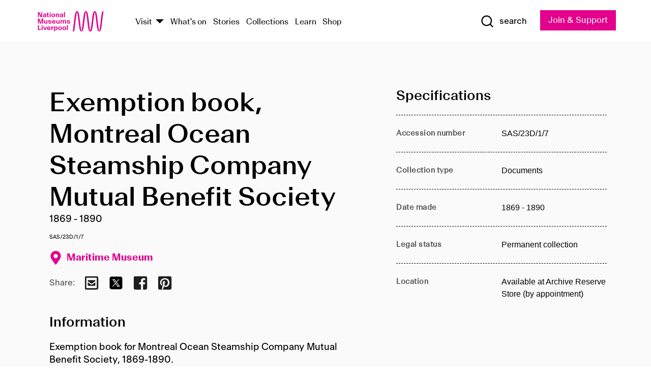

--- FILE ---
content_type: text/html; charset=utf-8
request_url: https://www.liverpoolmuseums.org.uk/artifact/exemption-book-montreal-ocean-steamship-company-mutual-benefit-society
body_size: 4794
content:
<!DOCTYPE html><html><head><meta charSet="utf-8"/><meta name="viewport" content="width=device-width"/><title>Exemption book, Montreal Ocean Steamship Company Mutual Benefit Society | National Museums Liverpool</title><meta name="title" content="Exemption book, Montreal Ocean Steamship Company Mutual Benefit Society | National Museums Liverpool"/><meta name="description" content="Exemption book for Montreal Ocean Steamship Company Mutual Benefit Society, 1869-1890."/><meta name="url" content="https://www.liverpoolmuseums.org.uk/artifact/exemption-book-montreal-ocean-steamship-company-mutual-benefit-society"/><meta property="og:site_name" content="National Museums Liverpool"/><meta property="og:type" content="Artifact"/><meta property="og:url" content="https://www.liverpoolmuseums.org.uk/artifact/exemption-book-montreal-ocean-steamship-company-mutual-benefit-society"/><meta property="og:title" content="Exemption book, Montreal Ocean Steamship Company Mutual Benefit Society"/><meta property="og:description" content="Exemption book for Montreal Ocean Steamship Company Mutual Benefit Society, 1869-1890."/><meta name="twitter:card" content="summary"/><meta name="twitter:title" content="Exemption book, Montreal Ocean Steamship Company Mutual Benefit Society"/><meta name="twitter:site" content="@NML_Muse"/><meta name="twitter:description" content="Exemption book for Montreal Ocean Steamship Company Mutual Benefit Society, 1869-1890."/><meta name="twitter:url" content="https://content.liverpoolmuseums.org.uk/artifact/exemption-book-montreal-ocean-steamship-company-mutual-benefit-society"/><meta property="og:image" content="https://www.liverpoolmuseums.org.uk/static/media/nml-rhodamine-large.jpg"/><meta property="twitter:image" content="https://www.liverpoolmuseums.org.uk/static/media/nml-rhodamine-square.jpg"/><meta name="next-head-count" content="18"/><script src="https://code.jquery.com/jquery-3.5.1.min.js" integrity="sha256-9/aliU8dGd2tb6OSsuzixeV4y/faTqgFtohetphbbj0=" crossorigin="anonymous"></script><script>
              (function(h,o,t,j,a,r){
              h.hj=h.hj||function(){(h.hj.q=h.hj.q||[]).push(arguments)};
              h._hjSettings={hjid:3219582,hjsv:6};
              a=o.getElementsByTagName('head')[0];
              r=o.createElement('script');r.async=1;
              r.src=t+h._hjSettings.hjid+j+h._hjSettings.hjsv;
              a.appendChild(r);
              })(window,document,'https://static.hotjar.com/c/hotjar-','.js?sv=');</script><meta charSet="utf-8"/><link rel="shortcut icon" type="image/x-icon" href="/static/media/favicon.ico"/><script defer="" src="/static/polyfills/svgxuse.min.js"></script><script defer="" src="/static/polyfills/unorm.js"></script><script type="text/javascript">
              _linkedin_partner_id = "6740986";
              window._linkedin_data_partner_ids = window._linkedin_data_partner_ids || [];
              window._linkedin_data_partner_ids.push(_linkedin_partner_id);
            </script><script type="text/javascript">
              (function(l) {
                if (!l) {
                  window.lintrk = function(a, b) { window.lintrk.q.push([a, b]) };
                  window.lintrk.q = [];
                }
                var s = document.getElementsByTagName("script")[0];
                var b = document.createElement("script");
                b.type = "text/javascript";
                b.async = true;
                b.src = "https://snap.licdn.com/li.lms-analytics/insight.min.js";
                s.parentNode.insertBefore(b, s);
              })(window.lintrk);
            </script><noscript><img height="1" width="1" style="display:none" alt="" src="https://px.ads.linkedin.com/collect/?pid=6740986&amp;fmt=gif"/></noscript><link rel="preload" href="/_next/static/css/69a650e1c8d9085a.css" as="style"/><link rel="stylesheet" href="/_next/static/css/69a650e1c8d9085a.css" data-n-g=""/><noscript data-n-css=""></noscript><script defer="" nomodule="" src="/_next/static/chunks/polyfills-c67a75d1b6f99dc8.js"></script><script src="/_next/static/chunks/webpack-d1c608b21d57c472.js" defer=""></script><script src="/_next/static/chunks/framework-d5719ebbbcec5741.js" defer=""></script><script src="/_next/static/chunks/main-c52fcc867bd80df0.js" defer=""></script><script src="/_next/static/chunks/pages/_app-7f8f327192b1f6d2.js" defer=""></script><script src="/_next/static/chunks/75fc9c18-40134325ca6388e2.js" defer=""></script><script src="/_next/static/chunks/2c796e83-7ab690b33a6e2cb9.js" defer=""></script><script src="/_next/static/chunks/26770aaf-e5f75a4589951ba5.js" defer=""></script><script src="/_next/static/chunks/3b9d1622-cb3530196cc04533.js" defer=""></script><script src="/_next/static/chunks/743-6d2ab5d15195f4e7.js" defer=""></script><script src="/_next/static/chunks/853-e7cd37543176a7fa.js" defer=""></script><script src="/_next/static/chunks/278-d902f176211b92d6.js" defer=""></script><script src="/_next/static/chunks/666-3027421fdb5bb7ce.js" defer=""></script><script src="/_next/static/chunks/253-6ee1b430ae4cf66d.js" defer=""></script><script src="/_next/static/chunks/794-f3cae7ad91cb5d07.js" defer=""></script><script src="/_next/static/chunks/2-0d3590ccee6ee82f.js" defer=""></script><script src="/_next/static/chunks/259-887a894390c5e056.js" defer=""></script><script src="/_next/static/chunks/563-79256bec02dde020.js" defer=""></script><script src="/_next/static/chunks/153-4abe4a3e6b4be9e9.js" defer=""></script><script src="/_next/static/chunks/493-b61572e3b7ce598d.js" defer=""></script><script src="/_next/static/chunks/pages/drupal-2abfd4e1db51d38e.js" defer=""></script><script src="/_next/static/ASqhmMd104crkElboZQNn/_buildManifest.js" defer=""></script><script src="/_next/static/ASqhmMd104crkElboZQNn/_ssgManifest.js" defer=""></script><style id="__jsx-897211111">a.jsx-897211111{font-size:1.6rem;}</style><style id="__jsx-2139125512">.button--mailchimp-submit.jsx-2139125512{white-space:nowrap;}</style><style id="__jsx-4154269630">.page-transition-enter{opacity:0;-webkit-transform:translate3d(0,5px,0);-ms-transform:translate3d(0,5px,0);transform:translate3d(0,5px,0);}.page-transition-enter-active{opacity:1;-webkit-transform:translate3d(0,0,0);-ms-transform:translate3d(0,0,0);transform:translate3d(0,0,0);-webkit-transition:opacity 200ms,-webkit-transform 200ms;-webkit-transition:opacity 200ms,transform 200ms;transition:opacity 200ms,transform 200ms;}.page-transition-exit{opacity:1;}.page-transition-exit-active{opacity:0;-webkit-transition:opacity 200ms;transition:opacity 200ms;}</style></head><body><noscript><iframe title="GTM" src="https://www.googletagmanager.com/ns.html?id=GTM-TH4M7B" height="0" width="0" style="display:none;visibility:hidden"></iframe></noscript><div id="__next"><div id="all" class="jsx-4154269630"><header class="section header header--primary" role="banner"><div class="u--in u--lane"><div class="columns is-mobile is-vcentered"><div class="column is-narrow is-hidden-desktop"><button type="button" aria-controls="navi" class="burger burger--squeeze" aria-label="toggle site navigation" aria-expanded="false" data-behaviour="toggle-visibility"><div class="burger__lines" aria-hidden="true"></div><span class="visuallyhidden">toggle site navigation</span></button></div><div class="column is-narrow"><a class="nml-logo" href="/"><span class="nml-logo__small"><img src="/static/images/logos/nml-rhodamine-large.svg" alt="National Museums Liverpool - Homepage"/></span><span class="nml-logo__text vh">National Museums Liverpool</span></a></div><div class="column"><div id="navi" class=""><div class="columns is-gapless is-desktop is-vcentered"><div class="column"><nav id="nav--primary" class="nav nav--primary nav--cms" role="navigation" itemscope="" itemType="https://schema.org/SiteNavigationElement" aria-label="Primary navigation"><h2 class="">Main menu</h2><ul class="menu"><li class="menu__item menu__item--parent
            
            "><a href="/visit">Visit</a><button type="button" aria-controls="subnav" aria-haspopup="true" aria-expanded="false" aria-label="Show Venues" class="toggle toggle--arrow" data-behaviour="toggle-visibility"><span class="visuallyhidden">show venues</span></button><div class="menu__subnav search--hide" id="subnav" aria-hidden="true"><div class="u--lane"><div class="venues venues--text"><a class="venue logo" aria-label="Museum of Liverpool" href="/museum-of-liverpool">Museum of Liverpool</a><a class="venue logo" aria-label="World Museum" href="/world-museum">World Museum</a><a class="venue logo" aria-label="International Slavery Museum" href="/international-slavery-museum">International Slavery Museum</a><a class="venue logo" aria-label="Maritime Museum" href="/maritime-museum">Maritime Museum</a><a class="venue logo" aria-label="Walker Art Gallery" href="/walker-art-gallery">Walker Art Gallery</a><a class="venue logo" aria-label="Sudley House" href="/sudley-house">Sudley House</a><a class="venue logo" aria-label="Lady Lever Art Gallery" href="/lady-lever-art-gallery">Lady Lever Art Gallery</a></div></div></div></li><li class="menu__item "><a href="/whatson">What&#x27;s on</a></li><li class="menu__item "><a href="/stories">Stories</a></li><li class="menu__item "><a href="/collections">Collections</a></li><li class="menu__item "><a href="/learn/schools-home">Learn</a></li><li class="menu__item"><a href="https://national-museums-liverpool.myshopify.com">Shop</a></li></ul></nav></div><div class="column is-narrow is-hidden-touch"><button type="button" aria-controls="search" aria-expanded="false" aria-label="Show Search" class="show-search-toggle toggle" data-behaviour="toggle-visibility"><span class="toggle__icon"><svg xmlns="http://www.w3.org/2000/svg" xmlns:xlink="http://www.w3.org/1999/xlink" class="svg svg--icon" aria-hidden="true" focusable="false"><use xlink:href="/static/images/sprite.svg#glyph-search"></use></svg></span><span class="toggle__text"><span class="visuallyhidden">toggle</span>search</span></button></div></div></div></div><div class="column is-narrow"><a type="button" class="jsx-897211111 button button--special " href="/join-and-support"><span class="jsx-897211111 button__label">Join &amp; Support</span><span class="jsx-897211111 button__triangle"></span></a></div></div></div></header><main class="jsx-4154269630"><div class="page-transition-enter"><section class="section section--artifact section--alt"><div class="u--in u--lane"><div class="section__body"><div class="columns is-variable is-7 is-desktop"><div class="column"><section class="section section--alt"><div class="u--in u--lane"><div><h1 class="h--1">Exemption book, Montreal Ocean Steamship Company Mutual Benefit Society</h1><div class="placard__info"></div><div class="placard__uuid">SAS/23D/1/7</div><div></div><div class="placard__info placard__info--share"></div></div><h3 class="artifact__section-header">Information</h3><div class="cms"><div class="section__intro" style="white-space:pre-wrap">Exemption book for Montreal Ocean Steamship Company Mutual Benefit Society, 1869-1890.</div></div></div></section></div><div class="column is-5-desktop"><div class="artifact__accordion u--in u--lane"></div></div></div></div></div></section></div></main><footer><section class="section section--venues"><div class="u--in u--lane"><div class="venues "><a class="venue logo" aria-label="Museum of Liverpool" href="/museum-of-liverpool"><svg xmlns="http://www.w3.org/2000/svg" xmlns:xlink="http://www.w3.org/1999/xlink" class="svg svg--icon" aria-hidden="true" focusable="false"><use xlink:href="/static/images/sprite.svg#glyph-venue-ml--v"></use></svg></a><a class="venue logo" aria-label="World Museum" href="/world-museum"><svg xmlns="http://www.w3.org/2000/svg" xmlns:xlink="http://www.w3.org/1999/xlink" class="svg svg--icon" aria-hidden="true" focusable="false"><use xlink:href="/static/images/sprite.svg#glyph-venue-wm--v"></use></svg></a><a class="venue logo" aria-label="International Slavery Museum" href="/international-slavery-museum"><svg xmlns="http://www.w3.org/2000/svg" xmlns:xlink="http://www.w3.org/1999/xlink" class="svg svg--icon" aria-hidden="true" focusable="false"><use xlink:href="/static/images/sprite.svg#glyph-venue-is--v"></use></svg></a><a class="venue logo" aria-label="Maritime Museum" href="/maritime-museum"><svg xmlns="http://www.w3.org/2000/svg" xmlns:xlink="http://www.w3.org/1999/xlink" class="svg svg--icon" aria-hidden="true" focusable="false"><use xlink:href="/static/images/sprite.svg#glyph-venue-mm--v"></use></svg></a><a class="venue logo" aria-label="Walker Art Gallery" href="/walker-art-gallery"><svg xmlns="http://www.w3.org/2000/svg" xmlns:xlink="http://www.w3.org/1999/xlink" class="svg svg--icon" aria-hidden="true" focusable="false"><use xlink:href="/static/images/sprite.svg#glyph-venue-wa--v"></use></svg></a><a class="venue logo" aria-label="Sudley House" href="/sudley-house"><svg xmlns="http://www.w3.org/2000/svg" xmlns:xlink="http://www.w3.org/1999/xlink" class="svg svg--icon" aria-hidden="true" focusable="false"><use xlink:href="/static/images/sprite.svg#glyph-venue-sh--v"></use></svg></a><a class="venue logo" aria-label="Lady Lever Art Gallery" href="/lady-lever-art-gallery"><svg xmlns="http://www.w3.org/2000/svg" xmlns:xlink="http://www.w3.org/1999/xlink" class="svg svg--icon" aria-hidden="true" focusable="false"><use xlink:href="/static/images/sprite.svg#glyph-venue-ll--v"></use></svg></a></div></div></section><section class="section section--bigfoot"><div class="u--in u--lane"><div class="bigfoot"><div class="columns is-mobile is-multiline"><div class="column is-half-touch"><span class="bigfoot__heading">About</span></div><div class="column is-half-touch"><span class="bigfoot__heading">Support</span></div><div class="column is-half-touch"><span class="bigfoot__heading">Resource</span></div><div class="column is-half-touch"><span class="bigfoot__heading">Venue hire</span></div><div class="column is-4-desktop is-full-touch"><span class="bigfoot__heading">Stay in touch</span><p>Receive news about National Museums Liverpool, exhibitions, events and more.</p><fieldset class="jsx-2139125512"><legend aria-hidden="true" class="jsx-2139125512 visuallyhidden">Email Signup</legend><div class="jsx-2139125512 email-input"><label for="email-signup" class="jsx-2139125512 visuallyhidden">Email Address</label><a href="/sign-up" class="jsx-2139125512"><button type="submit" class="jsx-2139125512 button button--solid button--mailchimp-submit">Sign up</button></a></div></fieldset></div></div><div class="bigfoot__social"><div class="social-channels"><div class="columns is-centered"><div class="column is-narrow"><a href="https://www.youtube.com/user/NMLWebTeam" class="channel channel--youtube"><span class="channel__icon"><svg xmlns="http://www.w3.org/2000/svg" xmlns:xlink="http://www.w3.org/1999/xlink" class="svg svg--icon" aria-hidden="true" focusable="false"><use xlink:href="/static/images/sprite.svg#glyph-youtube"></use></svg></span><span class="channel__name">Subscribe to our YouTube Channel</span></a></div></div></div></div></div></div></section><section class="section section--colophon"><div class="u--in u--lane"><div class="colophon"><div class="columns is-mobile"><div class="column has-text-centered-touch"><p>© <!-- -->2026<!-- --> National Museums Liverpool. All rights reserved.</p></div><div class="column has-text-centered-touch is-narrow"><ul class="foot_links"><li><a href="/privacy">Privacy</a></li><li><a href="/modern-slavery-statement">Modern Slavery Statement</a></li><li><a href="/cookies">Cookies</a></li><li><a href="/accessibility">Accessibility Statement</a></li></ul></div></div></div></div></section></footer><button type="button" id="back-to-top" class="" aria-label="Back to top"><svg xmlns="http://www.w3.org/2000/svg" xmlns:xlink="http://www.w3.org/1999/xlink" class="svg svg--icon" aria-hidden="true" focusable="false"><use xlink:href="/static/images/sprite.svg#glyph-arrow-up"></use></svg></button></div></div><script id="__NEXT_DATA__" type="application/json">{"props":{"pageProps":{"data":{"type":"node--artifact","id":"2043c88f-9d1a-4250-971e-142b2a707d20","links":{"self":{"href":"https://content.liverpoolmuseums.org.uk/jsonapi/node/artifact/2043c88f-9d1a-4250-971e-142b2a707d20?resourceVersion=id%3A108854"},"working-copy":{"href":"https://content.liverpoolmuseums.org.uk/jsonapi/node/artifact/2043c88f-9d1a-4250-971e-142b2a707d20?resourceVersion=rel%3Aworking-copy"}},"attributes":{"drupal_internal__nid":93041,"drupal_internal__vid":108854,"langcode":"en","revision_timestamp":"2021-04-11T14:51:50+00:00","status":true,"title":"Exemption book, Montreal Ocean Steamship Company Mutual Benefit Society","created":"2021-04-11T14:51:50+00:00","changed":"2025-11-29T20:59:54+00:00","promote":true,"sticky":false,"default_langcode":true,"revision_translation_affected":true,"moderation_state":null,"metatag":null,"metatag_normalized":[{"tag":"meta","attributes":{"name":"title","content":"Exemption book, Montreal Ocean Steamship Company Mutual Benefit Society | National Museums Liverpool"}},{"tag":"meta","attributes":{"name":"description","content":"Exemption book for Montreal Ocean Steamship Company Mutual Benefit Society, 1869-1890."}},{"tag":"link","attributes":{"rel":"canonical","href":"https://www.liverpoolmuseums.org.uk/artifact/exemption-book-montreal-ocean-steamship-company-mutual-benefit-society"}},{"tag":"meta","attributes":{"property":"og:site_name","content":"National Museums Liverpool"}},{"tag":"meta","attributes":{"property":"og:type","content":"Artifact"}},{"tag":"meta","attributes":{"property":"og:url","content":"https://www.liverpoolmuseums.org.uk/artifact/exemption-book-montreal-ocean-steamship-company-mutual-benefit-society"}},{"tag":"meta","attributes":{"property":"og:title","content":"Exemption book, Montreal Ocean Steamship Company Mutual Benefit Society"}},{"tag":"meta","attributes":{"property":"og:description","content":"Exemption book for Montreal Ocean Steamship Company Mutual Benefit Society, 1869-1890."}},{"tag":"meta","attributes":{"name":"twitter:card","content":"summary"}},{"tag":"meta","attributes":{"name":"twitter:title","content":"Exemption book, Montreal Ocean Steamship Company Mutual Benefit Society"}},{"tag":"meta","attributes":{"name":"twitter:site","content":"@NML_Muse"}},{"tag":"meta","attributes":{"name":"twitter:description","content":"Exemption book for Montreal Ocean Steamship Company Mutual Benefit Society, 1869-1890."}},{"tag":"meta","attributes":{"name":"twitter:url","content":"https://content.liverpoolmuseums.org.uk/artifact/exemption-book-montreal-ocean-steamship-company-mutual-benefit-society"}}],"path":{"alias":"/artifact/exemption-book-montreal-ocean-steamship-company-mutual-benefit-society","pid":7435901,"langcode":"en"},"publish_on":null,"unpublish_on":null,"publish_state":null,"unpublish_state":null,"field_collector":null,"field_credit_line":null,"field_culture":null,"field_datecollected":null,"field_date_collected":"1869 - 1890","field_description":"Exemption book for Montreal Ocean Steamship Company Mutual Benefit Society, 1869-1890.","field_display_on":null,"field_inscription":null,"field_itemname":"Documents","field_legal_status":"PERMANENT COLLECTION","field_locationname":"Available at Archive Reserve Store (by appointment)","field_maker":null,"field_materials":null,"field_measurements":null,"field_meta_tags":null,"field_mimsy_id":"652758","field_note":null,"field_number":"SAS/23D/1/7","field_on_display":true,"field_other_numbers":["Accession Number: 1972.136"],"field_other_people":[],"field_other_places":[],"field_placecollected":null,"field_placemade":null,"field_provenance":[],"field_publications":[],"field_related_events":[],"field_venue_code":"mm","field_whole_part":"SUB-FONDS"},"relationships":{"node_type":{"data":{"type":"node_type--node_type","id":"56adde85-2bce-4168-95b9-5c731d7a0706","meta":{"drupal_internal__target_id":"artifact"}},"links":{"related":{"href":"https://content.liverpoolmuseums.org.uk/jsonapi/node/artifact/2043c88f-9d1a-4250-971e-142b2a707d20/node_type?resourceVersion=id%3A108854"},"self":{"href":"https://content.liverpoolmuseums.org.uk/jsonapi/node/artifact/2043c88f-9d1a-4250-971e-142b2a707d20/relationships/node_type?resourceVersion=id%3A108854"}}},"revision_uid":{"data":{"type":"user--user","id":"05537a0d-b2f4-450a-b177-04d1cce7cc84","meta":{"drupal_internal__target_id":1}},"links":{"related":{"href":"https://content.liverpoolmuseums.org.uk/jsonapi/node/artifact/2043c88f-9d1a-4250-971e-142b2a707d20/revision_uid?resourceVersion=id%3A108854"},"self":{"href":"https://content.liverpoolmuseums.org.uk/jsonapi/node/artifact/2043c88f-9d1a-4250-971e-142b2a707d20/relationships/revision_uid?resourceVersion=id%3A108854"}}},"uid":{"data":{"type":"user--user","id":"05537a0d-b2f4-450a-b177-04d1cce7cc84","meta":{"drupal_internal__target_id":1}},"links":{"related":{"href":"https://content.liverpoolmuseums.org.uk/jsonapi/node/artifact/2043c88f-9d1a-4250-971e-142b2a707d20/uid?resourceVersion=id%3A108854"},"self":{"href":"https://content.liverpoolmuseums.org.uk/jsonapi/node/artifact/2043c88f-9d1a-4250-971e-142b2a707d20/relationships/uid?resourceVersion=id%3A108854"}}},"field_add_paragraph":{"data":[],"links":{"related":{"href":"https://content.liverpoolmuseums.org.uk/jsonapi/node/artifact/2043c88f-9d1a-4250-971e-142b2a707d20/field_add_paragraph?resourceVersion=id%3A108854"},"self":{"href":"https://content.liverpoolmuseums.org.uk/jsonapi/node/artifact/2043c88f-9d1a-4250-971e-142b2a707d20/relationships/field_add_paragraph?resourceVersion=id%3A108854"}}},"field_collections":{"data":[{"type":"node--collection","id":"25e7f19e-d684-465b-8147-80d644c06197","meta":{"drupal_internal__target_id":49506}}],"links":{"related":{"href":"https://content.liverpoolmuseums.org.uk/jsonapi/node/artifact/2043c88f-9d1a-4250-971e-142b2a707d20/field_collections?resourceVersion=id%3A108854"},"self":{"href":"https://content.liverpoolmuseums.org.uk/jsonapi/node/artifact/2043c88f-9d1a-4250-971e-142b2a707d20/relationships/field_collections?resourceVersion=id%3A108854"}}},"field_curated_by":{"data":null,"links":{"related":{"href":"https://content.liverpoolmuseums.org.uk/jsonapi/node/artifact/2043c88f-9d1a-4250-971e-142b2a707d20/field_curated_by?resourceVersion=id%3A108854"},"self":{"href":"https://content.liverpoolmuseums.org.uk/jsonapi/node/artifact/2043c88f-9d1a-4250-971e-142b2a707d20/relationships/field_curated_by?resourceVersion=id%3A108854"}}},"field_image_object":{"data":[],"links":{"related":{"href":"https://content.liverpoolmuseums.org.uk/jsonapi/node/artifact/2043c88f-9d1a-4250-971e-142b2a707d20/field_image_object?resourceVersion=id%3A108854"},"self":{"href":"https://content.liverpoolmuseums.org.uk/jsonapi/node/artifact/2043c88f-9d1a-4250-971e-142b2a707d20/relationships/field_image_object?resourceVersion=id%3A108854"}}},"field_interest_categories":{"data":[],"links":{"related":{"href":"https://content.liverpoolmuseums.org.uk/jsonapi/node/artifact/2043c88f-9d1a-4250-971e-142b2a707d20/field_interest_categories?resourceVersion=id%3A108854"},"self":{"href":"https://content.liverpoolmuseums.org.uk/jsonapi/node/artifact/2043c88f-9d1a-4250-971e-142b2a707d20/relationships/field_interest_categories?resourceVersion=id%3A108854"}}},"field_themes":{"data":[],"links":{"related":{"href":"https://content.liverpoolmuseums.org.uk/jsonapi/node/artifact/2043c88f-9d1a-4250-971e-142b2a707d20/field_themes?resourceVersion=id%3A108854"},"self":{"href":"https://content.liverpoolmuseums.org.uk/jsonapi/node/artifact/2043c88f-9d1a-4250-971e-142b2a707d20/relationships/field_themes?resourceVersion=id%3A108854"}}},"field_venue":{"data":{"type":"node--venue","id":"570b9ddd-7525-496c-8a04-aa462b5231ea","meta":{"drupal_internal__target_id":12}},"links":{"related":{"href":"https://content.liverpoolmuseums.org.uk/jsonapi/node/artifact/2043c88f-9d1a-4250-971e-142b2a707d20/field_venue?resourceVersion=id%3A108854"},"self":{"href":"https://content.liverpoolmuseums.org.uk/jsonapi/node/artifact/2043c88f-9d1a-4250-971e-142b2a707d20/relationships/field_venue?resourceVersion=id%3A108854"}}}}},"relationships":{"node_type":{"data":{"type":"node_type--node_type","id":"56adde85-2bce-4168-95b9-5c731d7a0706","meta":{"drupal_internal__target_id":"artifact"}},"links":{"related":{"href":"https://content.liverpoolmuseums.org.uk/jsonapi/node/artifact/2043c88f-9d1a-4250-971e-142b2a707d20/node_type?resourceVersion=id%3A108854"},"self":{"href":"https://content.liverpoolmuseums.org.uk/jsonapi/node/artifact/2043c88f-9d1a-4250-971e-142b2a707d20/relationships/node_type?resourceVersion=id%3A108854"}}},"revision_uid":{"data":{"type":"user--user","id":"05537a0d-b2f4-450a-b177-04d1cce7cc84","meta":{"drupal_internal__target_id":1}},"links":{"related":{"href":"https://content.liverpoolmuseums.org.uk/jsonapi/node/artifact/2043c88f-9d1a-4250-971e-142b2a707d20/revision_uid?resourceVersion=id%3A108854"},"self":{"href":"https://content.liverpoolmuseums.org.uk/jsonapi/node/artifact/2043c88f-9d1a-4250-971e-142b2a707d20/relationships/revision_uid?resourceVersion=id%3A108854"}}},"uid":{"data":{"type":"user--user","id":"05537a0d-b2f4-450a-b177-04d1cce7cc84","meta":{"drupal_internal__target_id":1}},"links":{"related":{"href":"https://content.liverpoolmuseums.org.uk/jsonapi/node/artifact/2043c88f-9d1a-4250-971e-142b2a707d20/uid?resourceVersion=id%3A108854"},"self":{"href":"https://content.liverpoolmuseums.org.uk/jsonapi/node/artifact/2043c88f-9d1a-4250-971e-142b2a707d20/relationships/uid?resourceVersion=id%3A108854"}}},"field_add_paragraph":{"data":[],"links":{"related":{"href":"https://content.liverpoolmuseums.org.uk/jsonapi/node/artifact/2043c88f-9d1a-4250-971e-142b2a707d20/field_add_paragraph?resourceVersion=id%3A108854"},"self":{"href":"https://content.liverpoolmuseums.org.uk/jsonapi/node/artifact/2043c88f-9d1a-4250-971e-142b2a707d20/relationships/field_add_paragraph?resourceVersion=id%3A108854"}}},"field_collections":{"data":[{"type":"node--collection","id":"25e7f19e-d684-465b-8147-80d644c06197","meta":{"drupal_internal__target_id":49506}}],"links":{"related":{"href":"https://content.liverpoolmuseums.org.uk/jsonapi/node/artifact/2043c88f-9d1a-4250-971e-142b2a707d20/field_collections?resourceVersion=id%3A108854"},"self":{"href":"https://content.liverpoolmuseums.org.uk/jsonapi/node/artifact/2043c88f-9d1a-4250-971e-142b2a707d20/relationships/field_collections?resourceVersion=id%3A108854"}}},"field_curated_by":{"data":null,"links":{"related":{"href":"https://content.liverpoolmuseums.org.uk/jsonapi/node/artifact/2043c88f-9d1a-4250-971e-142b2a707d20/field_curated_by?resourceVersion=id%3A108854"},"self":{"href":"https://content.liverpoolmuseums.org.uk/jsonapi/node/artifact/2043c88f-9d1a-4250-971e-142b2a707d20/relationships/field_curated_by?resourceVersion=id%3A108854"}}},"field_image_object":{"data":[],"links":{"related":{"href":"https://content.liverpoolmuseums.org.uk/jsonapi/node/artifact/2043c88f-9d1a-4250-971e-142b2a707d20/field_image_object?resourceVersion=id%3A108854"},"self":{"href":"https://content.liverpoolmuseums.org.uk/jsonapi/node/artifact/2043c88f-9d1a-4250-971e-142b2a707d20/relationships/field_image_object?resourceVersion=id%3A108854"}}},"field_interest_categories":{"data":[],"links":{"related":{"href":"https://content.liverpoolmuseums.org.uk/jsonapi/node/artifact/2043c88f-9d1a-4250-971e-142b2a707d20/field_interest_categories?resourceVersion=id%3A108854"},"self":{"href":"https://content.liverpoolmuseums.org.uk/jsonapi/node/artifact/2043c88f-9d1a-4250-971e-142b2a707d20/relationships/field_interest_categories?resourceVersion=id%3A108854"}}},"field_themes":{"data":[],"links":{"related":{"href":"https://content.liverpoolmuseums.org.uk/jsonapi/node/artifact/2043c88f-9d1a-4250-971e-142b2a707d20/field_themes?resourceVersion=id%3A108854"},"self":{"href":"https://content.liverpoolmuseums.org.uk/jsonapi/node/artifact/2043c88f-9d1a-4250-971e-142b2a707d20/relationships/field_themes?resourceVersion=id%3A108854"}}},"field_venue":{"data":{"type":"node--venue","id":"570b9ddd-7525-496c-8a04-aa462b5231ea","meta":{"drupal_internal__target_id":12}},"links":{"related":{"href":"https://content.liverpoolmuseums.org.uk/jsonapi/node/artifact/2043c88f-9d1a-4250-971e-142b2a707d20/field_venue?resourceVersion=id%3A108854"},"self":{"href":"https://content.liverpoolmuseums.org.uk/jsonapi/node/artifact/2043c88f-9d1a-4250-971e-142b2a707d20/relationships/field_venue?resourceVersion=id%3A108854"}}}},"venueRef":"570b9ddd-7525-496c-8a04-aa462b5231ea","paragraphs":[],"metatags":[{"content":"Exemption book, Montreal Ocean Steamship Company Mutual Benefit Society | National Museums Liverpool","name":"title"},{"content":"Exemption book for Montreal Ocean Steamship Company Mutual Benefit Society, 1869-1890.","name":"description"},{"name":"url","content":"https://www.liverpoolmuseums.org.uk/artifact/exemption-book-montreal-ocean-steamship-company-mutual-benefit-society"},{"content":"National Museums Liverpool","property":"og:site_name"},{"content":"Artifact","property":"og:type"},{"content":"https://www.liverpoolmuseums.org.uk/artifact/exemption-book-montreal-ocean-steamship-company-mutual-benefit-society","property":"og:url"},{"content":"Exemption book, Montreal Ocean Steamship Company Mutual Benefit Society","property":"og:title"},{"content":"Exemption book for Montreal Ocean Steamship Company Mutual Benefit Society, 1869-1890.","property":"og:description"},{"content":"summary","name":"twitter:card"},{"content":"Exemption book, Montreal Ocean Steamship Company Mutual Benefit Society","name":"twitter:title"},{"content":"@NML_Muse","name":"twitter:site"},{"content":"Exemption book for Montreal Ocean Steamship Company Mutual Benefit Society, 1869-1890.","name":"twitter:description"},{"content":"https://content.liverpoolmuseums.org.uk/artifact/exemption-book-montreal-ocean-steamship-company-mutual-benefit-society","name":"twitter:url"}]}},"page":"/drupal","query":{"reqPath":"/artifact/exemption-book-montreal-ocean-steamship-company-mutual-benefit-society","nodeType":"node--artifact"},"buildId":"ASqhmMd104crkElboZQNn","isFallback":false,"customServer":true,"gip":true,"appGip":true,"scriptLoader":[]}</script></body></html>